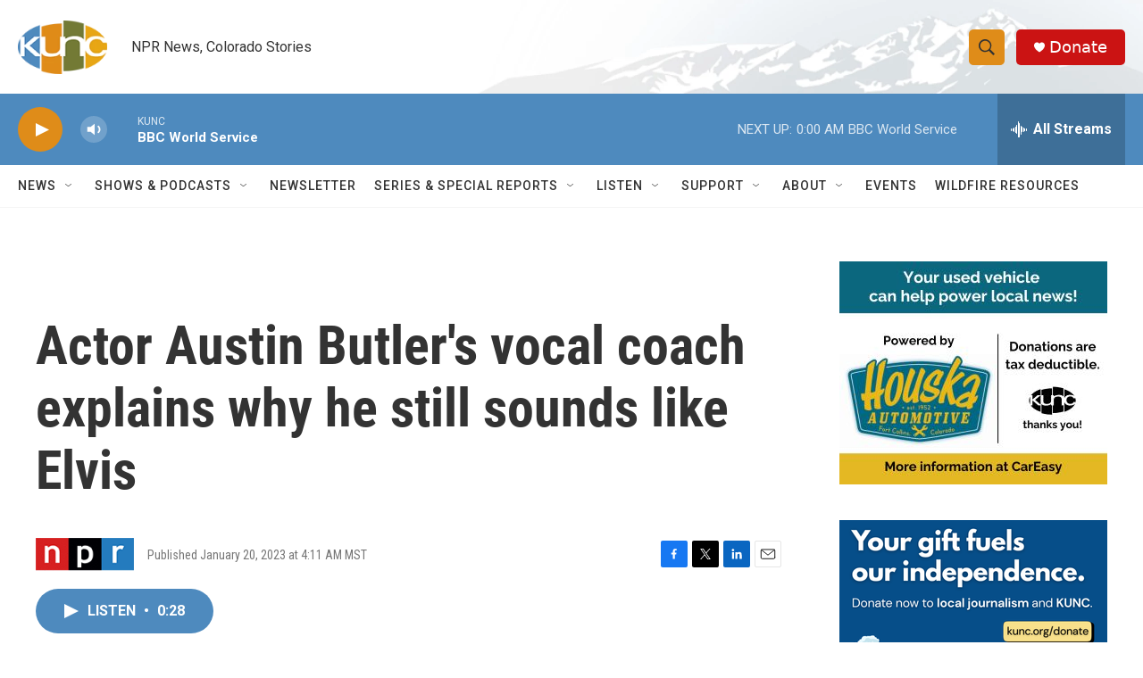

--- FILE ---
content_type: text/html; charset=utf-8
request_url: https://www.google.com/recaptcha/api2/aframe
body_size: 267
content:
<!DOCTYPE HTML><html><head><meta http-equiv="content-type" content="text/html; charset=UTF-8"></head><body><script nonce="Qguy8vg_vpEU0aGG2_UZ5w">/** Anti-fraud and anti-abuse applications only. See google.com/recaptcha */ try{var clients={'sodar':'https://pagead2.googlesyndication.com/pagead/sodar?'};window.addEventListener("message",function(a){try{if(a.source===window.parent){var b=JSON.parse(a.data);var c=clients[b['id']];if(c){var d=document.createElement('img');d.src=c+b['params']+'&rc='+(localStorage.getItem("rc::a")?sessionStorage.getItem("rc::b"):"");window.document.body.appendChild(d);sessionStorage.setItem("rc::e",parseInt(sessionStorage.getItem("rc::e")||0)+1);localStorage.setItem("rc::h",'1769062620189');}}}catch(b){}});window.parent.postMessage("_grecaptcha_ready", "*");}catch(b){}</script></body></html>